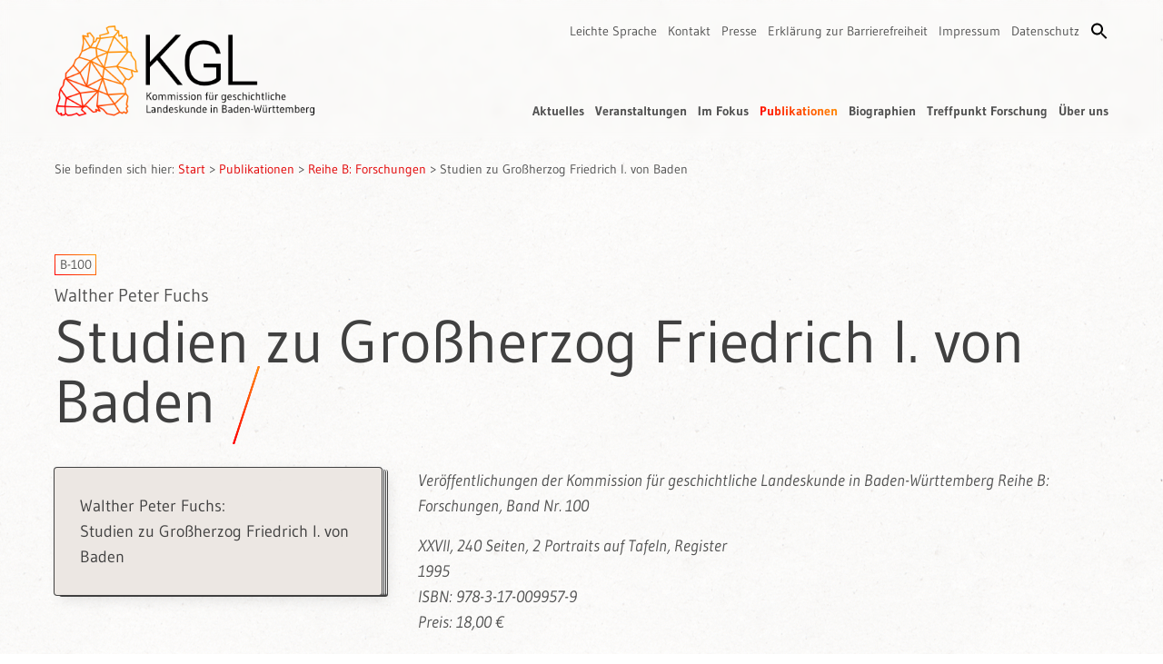

--- FILE ---
content_type: text/html; charset=UTF-8
request_url: https://www.kgl-bw.de/publikationen/studien-zu-grossherzog-friedrich-i-von-baden/
body_size: 9642
content:
<!DOCTYPE html>
<!--
********************************************************************
* CORPORATE DESIGN, WEBDESIGN & WEB-ENTWICKLUNG auf diesen Seiten: *
* MATTHIAS LEHR – KOMMUNIKATIONSDESIGN                             *
* Karlsruhe, 2023                                                  *
* info@matthiaslehr.de                                             *
********************************************************************
-->
<html lang="de" class="scroll-smooth h-full bg-[url(../img/bg.jpg)]">
    <head>
        <meta charset="UTF-8">
        <meta name="viewport" content="width=device-width, initial-scale=1">
        <meta name="HandheldFriendly" content="true">
        <meta name="keywords" content="Landesgeschichte, Landeskunde, Geschichte, Baden-Württemberg">
        <meta name="description" content="Die Kommission für geschichtliche Landeskunde in Baden-Württemberg ist eine außeruniversitäre Vereinigung von Wissenschaftlern, die vom Land Baden-Württemberg finanziert und kontrolliert wird. Die KgL erforscht landeskundlich und landesgeschichtliche Fragestellungen.">
        <link rel="profile" href="http://gmpg.org/xfn/11">
        <link rel="apple-touch-icon" href="https://www.kgl-bw.de/wp-content/themes/kgl_theme/img/apple-touch-icon.png">
        <link rel="icon" href="https://www.kgl-bw.de/wp-content/themes/kgl_theme/img/favicon.ico">
        <title>Studien zu Großherzog Friedrich I. von Baden &#8211; KgL</title>
<meta name='robots' content='max-image-preview:large' />
<link rel="alternate" title="oEmbed (JSON)" type="application/json+oembed" href="https://www.kgl-bw.de/wp-json/oembed/1.0/embed?url=https%3A%2F%2Fwww.kgl-bw.de%2Fpublikationen%2Fstudien-zu-grossherzog-friedrich-i-von-baden%2F" />
<link rel="alternate" title="oEmbed (XML)" type="text/xml+oembed" href="https://www.kgl-bw.de/wp-json/oembed/1.0/embed?url=https%3A%2F%2Fwww.kgl-bw.de%2Fpublikationen%2Fstudien-zu-grossherzog-friedrich-i-von-baden%2F&#038;format=xml" />
<style id='wp-img-auto-sizes-contain-inline-css'>
img:is([sizes=auto i],[sizes^="auto," i]){contain-intrinsic-size:3000px 1500px}
/*# sourceURL=wp-img-auto-sizes-contain-inline-css */
</style>
<link rel='stylesheet' id='mec-select2-style-css' href='https://www.kgl-bw.de/wp-content/plugins/modern-events-calendar-lite/assets/packages/select2/select2.min.css?ver=7.29.0' media='all' />
<link rel='stylesheet' id='mec-font-icons-css' href='https://www.kgl-bw.de/wp-content/plugins/modern-events-calendar-lite/assets/css/iconfonts.css?ver=7.29.0' media='all' />
<link rel='stylesheet' id='mec-frontend-style-css' href='https://www.kgl-bw.de/wp-content/plugins/modern-events-calendar-lite/assets/css/frontend.min.css?ver=7.29.0' media='all' />
<link rel='stylesheet' id='mec-tooltip-style-css' href='https://www.kgl-bw.de/wp-content/plugins/modern-events-calendar-lite/assets/packages/tooltip/tooltip.css?ver=7.29.0' media='all' />
<link rel='stylesheet' id='mec-tooltip-shadow-style-css' href='https://www.kgl-bw.de/wp-content/plugins/modern-events-calendar-lite/assets/packages/tooltip/tooltipster-sideTip-shadow.min.css?ver=7.29.0' media='all' />
<link rel='stylesheet' id='featherlight-css' href='https://www.kgl-bw.de/wp-content/plugins/modern-events-calendar-lite/assets/packages/featherlight/featherlight.css?ver=7.29.0' media='all' />
<link rel='stylesheet' id='mec-lity-style-css' href='https://www.kgl-bw.de/wp-content/plugins/modern-events-calendar-lite/assets/packages/lity/lity.min.css?ver=7.29.0' media='all' />
<link rel='stylesheet' id='mec-general-calendar-style-css' href='https://www.kgl-bw.de/wp-content/plugins/modern-events-calendar-lite/assets/css/mec-general-calendar.css?ver=7.29.0' media='all' />
<style id='classic-theme-styles-inline-css'>
/*! This file is auto-generated */
.wp-block-button__link{color:#fff;background-color:#32373c;border-radius:9999px;box-shadow:none;text-decoration:none;padding:calc(.667em + 2px) calc(1.333em + 2px);font-size:1.125em}.wp-block-file__button{background:#32373c;color:#fff;text-decoration:none}
/*# sourceURL=/wp-includes/css/classic-themes.min.css */
</style>
<link rel='stylesheet' id='ivory-search-styles-css' href='https://www.kgl-bw.de/wp-content/plugins/add-search-to-menu/public/css/ivory-search.min.css?ver=5.5.13' media='all' />
<link rel='stylesheet' id='search-filter-plugin-styles-css' href='https://www.kgl-bw.de/wp-content/plugins/search-filter-pro/public/assets/css/search-filter.min.css?ver=2.5.21' media='all' />
<link rel='stylesheet' id='ml_styles-css' href='https://www.kgl-bw.de/wp-content/themes/kgl_theme/build/index.css?ver=1765195905' media='all' />
<link rel='stylesheet' id='newsletter-css' href='https://www.kgl-bw.de/wp-content/plugins/newsletter/style.css?ver=9.1.0' media='all' />
<link rel='stylesheet' id='dashicons-css' href='https://www.kgl-bw.de/wp-includes/css/dashicons.min.css?ver=6.9' media='all' />
<script src="https://www.kgl-bw.de/wp-includes/js/jquery/jquery.min.js?ver=3.7.1" id="jquery-core-js"></script>
<script id="search-filter-plugin-build-js-extra">
var SF_LDATA = {"ajax_url":"https://www.kgl-bw.de/wp-admin/admin-ajax.php","home_url":"https://www.kgl-bw.de/","extensions":[]};
//# sourceURL=search-filter-plugin-build-js-extra
</script>
<script src="https://www.kgl-bw.de/wp-content/plugins/search-filter-pro/public/assets/js/search-filter-build.min.js?ver=2.5.21" id="search-filter-plugin-build-js"></script>
<script src="https://www.kgl-bw.de/wp-content/plugins/search-filter-pro/public/assets/js/select2.min.js?ver=2.5.21" id="search-filter-plugin-select2-js"></script>
<link rel="https://api.w.org/" href="https://www.kgl-bw.de/wp-json/" /><link rel="canonical" href="https://www.kgl-bw.de/publikationen/studien-zu-grossherzog-friedrich-i-von-baden/" />
<style type="text/css" media="screen">.is-menu path.search-icon-path { fill: #000000;}body .popup-search-close:after, body .search-close:after { border-color: #000000;}body .popup-search-close:before, body .search-close:before { border-color: #000000;}</style>			<style type="text/css" media="screen">
			/* Ivory search custom CSS code */
			.is-search-form {
 margin-top: 10px;
}

.is-ajax-search-details a, .is-ajax-search-result a {
  color: #ff5403 !important;
}			</style>
					<style type="text/css">
					</style>
		<style>:root,::before,::after{--mec-color-skin: #ff9707;--mec-color-skin-rgba-1: rgba(255,151,7,.25);--mec-color-skin-rgba-2: rgba(255,151,7,.5);--mec-color-skin-rgba-3: rgba(255,151,7,.75);--mec-color-skin-rgba-4: rgba(255,151,7,.11);--mec-primary-border-radius: ;--mec-secondary-border-radius: ;--mec-container-normal-width: 1196px;--mec-container-large-width: 1690px;--mec-title-color-hover: #ff0000;--mec-fes-main-color: #40d9f1;--mec-fes-main-color-rgba-1: rgba(64, 217, 241, 0.12);--mec-fes-main-color-rgba-2: rgba(64, 217, 241, 0.23);--mec-fes-main-color-rgba-3: rgba(64, 217, 241, 0.03);--mec-fes-main-color-rgba-4: rgba(64, 217, 241, 0.3);--mec-fes-main-color-rgba-5: rgb(64 217 241 / 7%);--mec-fes-main-color-rgba-6: rgba(64, 217, 241, 0.2);</style><style>.mec-button,
.mec-booking-button {
 background-image: none !important;
 background-clip: unset !important;
 -webkit-text-fill-color: unset !important;
}

.mec-event-list-standard .mec-event-title {
 font-weight: normal !important;
}

.mec-events-content a {
 color: #ff0000 !important;
}

.mec-single-event .mec-event-content {
 padding: 5px 0 30px 40px !important;
}

.mec-load-month-link::after {
 content: none !important;
}

.mec-calendar-header h2::after,
.mec-single-title::after,
.mec-has-event-a::after {
 content: none !important;
}

.mec-table-side-day {
 border: none !important;
}

.mec-table-side-day::after {
 content: ".";
}

.mec-event-meta.mec-color-before.mec-frontbox {
 display: none !important;
}</style>    <style id='global-styles-inline-css'>
:root{--wp--preset--aspect-ratio--square: 1;--wp--preset--aspect-ratio--4-3: 4/3;--wp--preset--aspect-ratio--3-4: 3/4;--wp--preset--aspect-ratio--3-2: 3/2;--wp--preset--aspect-ratio--2-3: 2/3;--wp--preset--aspect-ratio--16-9: 16/9;--wp--preset--aspect-ratio--9-16: 9/16;--wp--preset--color--black: #000000;--wp--preset--color--cyan-bluish-gray: #abb8c3;--wp--preset--color--white: #ffffff;--wp--preset--color--pale-pink: #f78da7;--wp--preset--color--vivid-red: #cf2e2e;--wp--preset--color--luminous-vivid-orange: #ff6900;--wp--preset--color--luminous-vivid-amber: #fcb900;--wp--preset--color--light-green-cyan: #7bdcb5;--wp--preset--color--vivid-green-cyan: #00d084;--wp--preset--color--pale-cyan-blue: #8ed1fc;--wp--preset--color--vivid-cyan-blue: #0693e3;--wp--preset--color--vivid-purple: #9b51e0;--wp--preset--gradient--vivid-cyan-blue-to-vivid-purple: linear-gradient(135deg,rgb(6,147,227) 0%,rgb(155,81,224) 100%);--wp--preset--gradient--light-green-cyan-to-vivid-green-cyan: linear-gradient(135deg,rgb(122,220,180) 0%,rgb(0,208,130) 100%);--wp--preset--gradient--luminous-vivid-amber-to-luminous-vivid-orange: linear-gradient(135deg,rgb(252,185,0) 0%,rgb(255,105,0) 100%);--wp--preset--gradient--luminous-vivid-orange-to-vivid-red: linear-gradient(135deg,rgb(255,105,0) 0%,rgb(207,46,46) 100%);--wp--preset--gradient--very-light-gray-to-cyan-bluish-gray: linear-gradient(135deg,rgb(238,238,238) 0%,rgb(169,184,195) 100%);--wp--preset--gradient--cool-to-warm-spectrum: linear-gradient(135deg,rgb(74,234,220) 0%,rgb(151,120,209) 20%,rgb(207,42,186) 40%,rgb(238,44,130) 60%,rgb(251,105,98) 80%,rgb(254,248,76) 100%);--wp--preset--gradient--blush-light-purple: linear-gradient(135deg,rgb(255,206,236) 0%,rgb(152,150,240) 100%);--wp--preset--gradient--blush-bordeaux: linear-gradient(135deg,rgb(254,205,165) 0%,rgb(254,45,45) 50%,rgb(107,0,62) 100%);--wp--preset--gradient--luminous-dusk: linear-gradient(135deg,rgb(255,203,112) 0%,rgb(199,81,192) 50%,rgb(65,88,208) 100%);--wp--preset--gradient--pale-ocean: linear-gradient(135deg,rgb(255,245,203) 0%,rgb(182,227,212) 50%,rgb(51,167,181) 100%);--wp--preset--gradient--electric-grass: linear-gradient(135deg,rgb(202,248,128) 0%,rgb(113,206,126) 100%);--wp--preset--gradient--midnight: linear-gradient(135deg,rgb(2,3,129) 0%,rgb(40,116,252) 100%);--wp--preset--font-size--small: 13px;--wp--preset--font-size--medium: 20px;--wp--preset--font-size--large: 36px;--wp--preset--font-size--x-large: 42px;--wp--preset--spacing--20: 0.44rem;--wp--preset--spacing--30: 0.67rem;--wp--preset--spacing--40: 1rem;--wp--preset--spacing--50: 1.5rem;--wp--preset--spacing--60: 2.25rem;--wp--preset--spacing--70: 3.38rem;--wp--preset--spacing--80: 5.06rem;--wp--preset--shadow--natural: 6px 6px 9px rgba(0, 0, 0, 0.2);--wp--preset--shadow--deep: 12px 12px 50px rgba(0, 0, 0, 0.4);--wp--preset--shadow--sharp: 6px 6px 0px rgba(0, 0, 0, 0.2);--wp--preset--shadow--outlined: 6px 6px 0px -3px rgb(255, 255, 255), 6px 6px rgb(0, 0, 0);--wp--preset--shadow--crisp: 6px 6px 0px rgb(0, 0, 0);}:where(.is-layout-flex){gap: 0.5em;}:where(.is-layout-grid){gap: 0.5em;}body .is-layout-flex{display: flex;}.is-layout-flex{flex-wrap: wrap;align-items: center;}.is-layout-flex > :is(*, div){margin: 0;}body .is-layout-grid{display: grid;}.is-layout-grid > :is(*, div){margin: 0;}:where(.wp-block-columns.is-layout-flex){gap: 2em;}:where(.wp-block-columns.is-layout-grid){gap: 2em;}:where(.wp-block-post-template.is-layout-flex){gap: 1.25em;}:where(.wp-block-post-template.is-layout-grid){gap: 1.25em;}.has-black-color{color: var(--wp--preset--color--black) !important;}.has-cyan-bluish-gray-color{color: var(--wp--preset--color--cyan-bluish-gray) !important;}.has-white-color{color: var(--wp--preset--color--white) !important;}.has-pale-pink-color{color: var(--wp--preset--color--pale-pink) !important;}.has-vivid-red-color{color: var(--wp--preset--color--vivid-red) !important;}.has-luminous-vivid-orange-color{color: var(--wp--preset--color--luminous-vivid-orange) !important;}.has-luminous-vivid-amber-color{color: var(--wp--preset--color--luminous-vivid-amber) !important;}.has-light-green-cyan-color{color: var(--wp--preset--color--light-green-cyan) !important;}.has-vivid-green-cyan-color{color: var(--wp--preset--color--vivid-green-cyan) !important;}.has-pale-cyan-blue-color{color: var(--wp--preset--color--pale-cyan-blue) !important;}.has-vivid-cyan-blue-color{color: var(--wp--preset--color--vivid-cyan-blue) !important;}.has-vivid-purple-color{color: var(--wp--preset--color--vivid-purple) !important;}.has-black-background-color{background-color: var(--wp--preset--color--black) !important;}.has-cyan-bluish-gray-background-color{background-color: var(--wp--preset--color--cyan-bluish-gray) !important;}.has-white-background-color{background-color: var(--wp--preset--color--white) !important;}.has-pale-pink-background-color{background-color: var(--wp--preset--color--pale-pink) !important;}.has-vivid-red-background-color{background-color: var(--wp--preset--color--vivid-red) !important;}.has-luminous-vivid-orange-background-color{background-color: var(--wp--preset--color--luminous-vivid-orange) !important;}.has-luminous-vivid-amber-background-color{background-color: var(--wp--preset--color--luminous-vivid-amber) !important;}.has-light-green-cyan-background-color{background-color: var(--wp--preset--color--light-green-cyan) !important;}.has-vivid-green-cyan-background-color{background-color: var(--wp--preset--color--vivid-green-cyan) !important;}.has-pale-cyan-blue-background-color{background-color: var(--wp--preset--color--pale-cyan-blue) !important;}.has-vivid-cyan-blue-background-color{background-color: var(--wp--preset--color--vivid-cyan-blue) !important;}.has-vivid-purple-background-color{background-color: var(--wp--preset--color--vivid-purple) !important;}.has-black-border-color{border-color: var(--wp--preset--color--black) !important;}.has-cyan-bluish-gray-border-color{border-color: var(--wp--preset--color--cyan-bluish-gray) !important;}.has-white-border-color{border-color: var(--wp--preset--color--white) !important;}.has-pale-pink-border-color{border-color: var(--wp--preset--color--pale-pink) !important;}.has-vivid-red-border-color{border-color: var(--wp--preset--color--vivid-red) !important;}.has-luminous-vivid-orange-border-color{border-color: var(--wp--preset--color--luminous-vivid-orange) !important;}.has-luminous-vivid-amber-border-color{border-color: var(--wp--preset--color--luminous-vivid-amber) !important;}.has-light-green-cyan-border-color{border-color: var(--wp--preset--color--light-green-cyan) !important;}.has-vivid-green-cyan-border-color{border-color: var(--wp--preset--color--vivid-green-cyan) !important;}.has-pale-cyan-blue-border-color{border-color: var(--wp--preset--color--pale-cyan-blue) !important;}.has-vivid-cyan-blue-border-color{border-color: var(--wp--preset--color--vivid-cyan-blue) !important;}.has-vivid-purple-border-color{border-color: var(--wp--preset--color--vivid-purple) !important;}.has-vivid-cyan-blue-to-vivid-purple-gradient-background{background: var(--wp--preset--gradient--vivid-cyan-blue-to-vivid-purple) !important;}.has-light-green-cyan-to-vivid-green-cyan-gradient-background{background: var(--wp--preset--gradient--light-green-cyan-to-vivid-green-cyan) !important;}.has-luminous-vivid-amber-to-luminous-vivid-orange-gradient-background{background: var(--wp--preset--gradient--luminous-vivid-amber-to-luminous-vivid-orange) !important;}.has-luminous-vivid-orange-to-vivid-red-gradient-background{background: var(--wp--preset--gradient--luminous-vivid-orange-to-vivid-red) !important;}.has-very-light-gray-to-cyan-bluish-gray-gradient-background{background: var(--wp--preset--gradient--very-light-gray-to-cyan-bluish-gray) !important;}.has-cool-to-warm-spectrum-gradient-background{background: var(--wp--preset--gradient--cool-to-warm-spectrum) !important;}.has-blush-light-purple-gradient-background{background: var(--wp--preset--gradient--blush-light-purple) !important;}.has-blush-bordeaux-gradient-background{background: var(--wp--preset--gradient--blush-bordeaux) !important;}.has-luminous-dusk-gradient-background{background: var(--wp--preset--gradient--luminous-dusk) !important;}.has-pale-ocean-gradient-background{background: var(--wp--preset--gradient--pale-ocean) !important;}.has-electric-grass-gradient-background{background: var(--wp--preset--gradient--electric-grass) !important;}.has-midnight-gradient-background{background: var(--wp--preset--gradient--midnight) !important;}.has-small-font-size{font-size: var(--wp--preset--font-size--small) !important;}.has-medium-font-size{font-size: var(--wp--preset--font-size--medium) !important;}.has-large-font-size{font-size: var(--wp--preset--font-size--large) !important;}.has-x-large-font-size{font-size: var(--wp--preset--font-size--x-large) !important;}
/*# sourceURL=global-styles-inline-css */
</style>
<link rel='stylesheet' id='ivory-ajax-search-styles-css' href='https://www.kgl-bw.de/wp-content/plugins/add-search-to-menu/public/css/ivory-ajax-search.min.css?ver=5.5.13' media='all' />
</head>

    <body id="top" ontouchstart class="wp-singular publikation-template-default single single-publikation postid-8208 wp-embed-responsive wp-theme-kgl_theme flex flex-col min-h-full text-neutral-600 mec-theme-kgl_theme kgl_theme publikation-studien-zu-grossherzog-friedrich-i-von-baden">
                <div id="site-header" role="banner" class="absolute desktop:fixed w-full z-20 py-6 bg-transparent transition-all backdrop-blur-sm">
            <div class="container mx-auto flex justify-between">
                                <div class="logo mx-auto desktop:mx-0">
                    <a href="https://www.kgl-bw.de/">
                        <img class="block w-44 tablet:w-56 widescreen:w-72 transition-all" src="https://www.kgl-bw.de/wp-content/themes/kgl_theme/img/logo.png" alt="Logo – KgL – Kommission für geschichtliche Landeskunde in Baden-Württemberg">
                    </a>
                </div>

                                <div class="navigation hidden desktop:flex desktop:flex-col desktop:justify-between desktop:items-end" role="navigation">
                                        <nav class="menu-servicenavigation-container" aria-label="Service-Navigation"><ul id="menu-servicenavigation" class="hidden desktop:flex space-x-3 text-sm"><li id="menu-item-20248" class="menu-item menu-item-type-post_type menu-item-object-page menu-item-20248"><a href="https://www.kgl-bw.de/leichte-sprache/">Leichte Sprache</a></li>
<li id="menu-item-300" class="menu-item menu-item-type-post_type menu-item-object-page menu-item-300"><a href="https://www.kgl-bw.de/kontakt/">Kontakt</a></li>
<li id="menu-item-301" class="menu-item menu-item-type-post_type menu-item-object-page menu-item-301"><a href="https://www.kgl-bw.de/presse/">Presse</a></li>
<li id="menu-item-20173" class="menu-item menu-item-type-post_type menu-item-object-page menu-item-20173"><a href="https://www.kgl-bw.de/barrierefreiheit/">Erklärung zur Barrierefreiheit</a></li>
<li id="menu-item-299" class="menu-item menu-item-type-post_type menu-item-object-page menu-item-299"><a href="https://www.kgl-bw.de/impressum/">Impressum</a></li>
<li id="menu-item-298" class="menu-item menu-item-type-post_type menu-item-object-page menu-item-privacy-policy menu-item-298"><a rel="privacy-policy" href="https://www.kgl-bw.de/datenschutzerklaerung/">Datenschutz</a></li>
<li class=" astm-search-menu is-menu is-dropdown menu-item"><a href="#" role="button" aria-label="Search Icon Link"><svg width="20" height="20" class="search-icon" role="img" viewBox="2 9 20 5" focusable="false" aria-label="Search">
						<path class="search-icon-path" d="M15.5 14h-.79l-.28-.27C15.41 12.59 16 11.11 16 9.5 16 5.91 13.09 3 9.5 3S3 5.91 3 9.5 5.91 16 9.5 16c1.61 0 3.09-.59 4.23-1.57l.27.28v.79l5 4.99L20.49 19l-4.99-5zm-6 0C7.01 14 5 11.99 5 9.5S7.01 5 9.5 5 14 7.01 14 9.5 11.99 14 9.5 14z"></path></svg></a><form data-min-no-for-search=2 data-result-box-max-height=400 data-form-id=8330 class="is-search-form is-form-style is-form-style-3 is-form-id-8330 is-ajax-search" action="https://www.kgl-bw.de/" method="get" role="search" ><label for="is-search-input-8330"><span class="is-screen-reader-text">Search for:</span><input  type="search" id="is-search-input-8330" name="s" value="" class="is-search-input" placeholder="Suchbegriff eingeben" autocomplete=off /><span class="is-loader-image" style="display: none;background-image:url(https://www.kgl-bw.de/wp-content/plugins/add-search-to-menu/public/images/spinner.gif);" ></span></label><button type="submit" class="is-search-submit"><span class="is-screen-reader-text">Search Button</span><span class="is-search-icon"><svg focusable="false" aria-label="Search" xmlns="http://www.w3.org/2000/svg" viewBox="0 0 24 24" width="24px"><path d="M15.5 14h-.79l-.28-.27C15.41 12.59 16 11.11 16 9.5 16 5.91 13.09 3 9.5 3S3 5.91 3 9.5 5.91 16 9.5 16c1.61 0 3.09-.59 4.23-1.57l.27.28v.79l5 4.99L20.49 19l-4.99-5zm-6 0C7.01 14 5 11.99 5 9.5S7.01 5 9.5 5 14 7.01 14 9.5 11.99 14 9.5 14z"></path></svg></span></button><input type="hidden" name="id" value="8330" /></form></li></ul></nav>                                        <nav class="menu-hauptmenue-container" aria-label="Haupt-Navigation"><ul id="menu-hauptmenue" class="hidden desktop:flex space-x-3 font-bold text-sm"><li id="menu-item-38" class="menu-item menu-item-type-post_type menu-item-object-page menu-item-38"><a href="https://www.kgl-bw.de/kgl-aktuelles-archiv/">Aktuelles</a></li>
<li id="menu-item-45" class="menu-item menu-item-type-post_type menu-item-object-page menu-item-45"><a href="https://www.kgl-bw.de/kgl-veranstaltungen-archiv/">Veranstaltungen</a></li>
<li id="menu-item-41" class="menu-item menu-item-type-post_type menu-item-object-page menu-item-41"><a href="https://www.kgl-bw.de/im-fokus/">Im Fokus</a></li>
<li id="menu-item-42" class="menu-item menu-item-type-post_type menu-item-object-page menu-item-42 current-menu-item"><a href="https://www.kgl-bw.de/publikationen-uebersicht/">Publikationen</a></li>
<li id="menu-item-19340" class="menu-item menu-item-type-post_type menu-item-object-page menu-item-19340"><a href="https://www.kgl-bw.de/biographien-index/">Biographien</a></li>
<li id="menu-item-43" class="menu-item menu-item-type-post_type menu-item-object-page menu-item-43"><a href="https://www.kgl-bw.de/treffpunkt-forschung/">Treffpunkt Forschung</a></li>
<li id="menu-item-44" class="menu-item menu-item-type-post_type menu-item-object-page menu-item-44"><a href="https://www.kgl-bw.de/ueber-uns/">Über uns</a></li>
</ul></nav>                </div>
            </div>
        </div>

                <button id="menu-btn" type="button" role="button" aria-label="Mobile Navigation Button" class="hamburger desktop:hidden z-50 block fixed top-5 right-5 focus:outline-none">
            <span class="hamburger-top"></span>
            <span class="hamburger-middle"></span>
            <span class="hamburger-bottom"></span>
        </button>

                <div id="mobilemenu" class="fixed overflow-y-scroll hidden z-30 inset-0 bg-kglbeige/70 flex-col items-center justify-start pt-6 space-y-10 backdrop-blur-sm" role="navigation">
            <a href="https://www.kgl-bw.de/">
                <img class="w-44 tablet:w-56 block" src="https://www.kgl-bw.de/wp-content/themes/kgl_theme/img/logo.png">
            </a>

            <nav class="menu-hauptmenue-container" aria-label="Haupt-Navigation"><ul id="menu-hauptmenue-1" class="flex flex-col text-black text-xl text-center space-y-1"><li class="menu-item menu-item-type-post_type menu-item-object-page menu-item-38"><a href="https://www.kgl-bw.de/kgl-aktuelles-archiv/">Aktuelles</a></li>
<li class="menu-item menu-item-type-post_type menu-item-object-page menu-item-45"><a href="https://www.kgl-bw.de/kgl-veranstaltungen-archiv/">Veranstaltungen</a></li>
<li class="menu-item menu-item-type-post_type menu-item-object-page menu-item-41"><a href="https://www.kgl-bw.de/im-fokus/">Im Fokus</a></li>
<li class="menu-item menu-item-type-post_type menu-item-object-page menu-item-42 current-menu-item"><a href="https://www.kgl-bw.de/publikationen-uebersicht/">Publikationen</a></li>
<li class="menu-item menu-item-type-post_type menu-item-object-page menu-item-19340"><a href="https://www.kgl-bw.de/biographien-index/">Biographien</a></li>
<li class="menu-item menu-item-type-post_type menu-item-object-page menu-item-43"><a href="https://www.kgl-bw.de/treffpunkt-forschung/">Treffpunkt Forschung</a></li>
<li class="menu-item menu-item-type-post_type menu-item-object-page menu-item-44"><a href="https://www.kgl-bw.de/ueber-uns/">Über uns</a></li>
</ul></nav><nav class="menu-servicenavigation-container" aria-label="Service-Navigation"><ul id="menu-servicenavigation-1" class="flex flex-col text-black text-xl text-center space-y-1"><li class="menu-item menu-item-type-post_type menu-item-object-page menu-item-20248"><a href="https://www.kgl-bw.de/leichte-sprache/">Leichte Sprache</a></li>
<li class="menu-item menu-item-type-post_type menu-item-object-page menu-item-300"><a href="https://www.kgl-bw.de/kontakt/">Kontakt</a></li>
<li class="menu-item menu-item-type-post_type menu-item-object-page menu-item-301"><a href="https://www.kgl-bw.de/presse/">Presse</a></li>
<li class="menu-item menu-item-type-post_type menu-item-object-page menu-item-20173"><a href="https://www.kgl-bw.de/barrierefreiheit/">Erklärung zur Barrierefreiheit</a></li>
<li class="menu-item menu-item-type-post_type menu-item-object-page menu-item-299"><a href="https://www.kgl-bw.de/impressum/">Impressum</a></li>
<li class="menu-item menu-item-type-post_type menu-item-object-page menu-item-privacy-policy menu-item-298"><a rel="privacy-policy" href="https://www.kgl-bw.de/datenschutzerklaerung/">Datenschutz</a></li>
<li class=" astm-search-menu is-menu is-dropdown menu-item"><a href="#" role="button" aria-label="Search Icon Link"><svg width="20" height="20" class="search-icon" role="img" viewBox="2 9 20 5" focusable="false" aria-label="Search">
						<path class="search-icon-path" d="M15.5 14h-.79l-.28-.27C15.41 12.59 16 11.11 16 9.5 16 5.91 13.09 3 9.5 3S3 5.91 3 9.5 5.91 16 9.5 16c1.61 0 3.09-.59 4.23-1.57l.27.28v.79l5 4.99L20.49 19l-4.99-5zm-6 0C7.01 14 5 11.99 5 9.5S7.01 5 9.5 5 14 7.01 14 9.5 11.99 14 9.5 14z"></path></svg></a><form data-min-no-for-search=2 data-result-box-max-height=400 data-form-id=8330 class="is-search-form is-form-style is-form-style-3 is-form-id-8330 is-ajax-search" action="https://www.kgl-bw.de/" method="get" role="search" ><label for="is-search-input-8330"><span class="is-screen-reader-text">Search for:</span><input  type="search" id="is-search-input-8330" name="s" value="" class="is-search-input" placeholder="Suchbegriff eingeben" autocomplete=off /><span class="is-loader-image" style="display: none;background-image:url(https://www.kgl-bw.de/wp-content/plugins/add-search-to-menu/public/images/spinner.gif);" ></span></label><button type="submit" class="is-search-submit"><span class="is-screen-reader-text">Search Button</span><span class="is-search-icon"><svg focusable="false" aria-label="Search" xmlns="http://www.w3.org/2000/svg" viewBox="0 0 24 24" width="24px"><path d="M15.5 14h-.79l-.28-.27C15.41 12.59 16 11.11 16 9.5 16 5.91 13.09 3 9.5 3S3 5.91 3 9.5 5.91 16 9.5 16c1.61 0 3.09-.59 4.23-1.57l.27.28v.79l5 4.99L20.49 19l-4.99-5zm-6 0C7.01 14 5 11.99 5 9.5S7.01 5 9.5 5 14 7.01 14 9.5 11.99 14 9.5 14z"></path></svg></span></button><input type="hidden" name="id" value="8330" /></form></li></ul></nav>        </div>
        
                <div id="main_content" class="main flex flex-col flex-1 text-sm tablet:text-lg">

                        <div id="breadcrumbs" role="navigation" aria-label="Breadcrumb-Navigation" class="container mx-auto mt-28 tablet:mt-32 desktop:mt-44 text-[0.75rem] tablet:text-sm">
                Sie befinden sich hier: <a href="https://www.kgl-bw.de/">Start</a> > <a href="https://www.kgl-bw.de/publikationen/">Publikationen</a></span> > <a href="https://www.kgl-bw.de/publikationen-uebersicht/reihe-b-forschungen/">Reihe B: Forschungen</a></span> > <span class="breadcrumb--current">Studien zu Großherzog Friedrich I. von Baden</span>            </div>    
        
        <div class="container mx-auto mb-10 tablet:mb-0">
            <section>
                                <div class="col-span-3"><span class="inline-block mb-2 text-sm py-0 px-1 border-gradient">B-100</span></div>                <div class="text-lg mb-0 tablet:text-xl tablet:mb-1">Walther Peter Fuchs</div>                <h1 class="mt-0 mb-2">Studien zu Großherzog Friedrich I. von Baden</h1>
                
                <div class="mt-10 tablet:grid tablet:grid-cols-3 tablet:gap-10">
                    <div class="mb-4">
                                                <div class="relative inline-block reveal-on-scroll">
                            <div class="p-7 w-full bg-kglbeige book tablet:aspect-book">Walther Peter Fuchs: <br>Studien zu Großherzog Friedrich I. von Baden</div>                                                    </div>
                    </div>
                    <div class="col-span-2">
                                                <p class="italic">
                            Veröffentlichungen der Kommission für geschichtliche Landeskunde in Baden-Württemberg Reihe B: Forschungen, Band Nr. 100                        </p>
                                                <ul class="!ml-0 italic">
                            <li class="!mb-0 !list-none">
                                XXVII, 240 Seiten, 2 Portraits auf Tafeln, Register                            </li>
                                                        <li class="!mb-0 !list-none">
                                1995                            </li>
                            <li class="!mb-0 !list-none">
                                ISBN: 978-3-17-009957-9                            </li>
                            <li class="!mb-0 !list-none">
                                Preis: 18,00 €                            </li>
                            <li class="!mb-0 !list-none">
                                                            </li>
                                                                                                                                                </ul>
                                                                        <hr class="my-6 border-neutral-400 border-dashed">
                                                <div>
                                                    </div>
                    </div>
                </div>
            </section>
        </div>
        
</div>

<div class="h-[3px] w-full bg-kglgradient"></div>
<footer class="bg-kglbeige py-16" role="contentinfo">
    <div class="container mx-auto">
        <div class="tablet:grid tablet:grid-cols-4 tablet:gap-10">
            <div class="mb-20 col-span-2 flex desktop:flex-row">                  <!-- <div class="mr-5 widescreen:mr-7">
                    <img class="w-16 tablet:w-18 desktop:w-20 widescreen:w-24" src="/img/bw.png" alt="Landeswappen Baden-Württemberg">
                </div> -->
                <div>
                    <p class="font-bold">Kommission für geschichtliche Landeskunde in Baden-Württemberg KdöR</p>
                    <p>Werastraße 28<br>
                        70182 Stuttgart<br>
                        Tel: 0711 21829112-0                    </p>
                    <p>                        <a class="" href="mailto:poststelle@kgl.bwl.de">poststelle@kgl.bwl.de</a>
                                            </p>
                </div>
            </div>

            <div class="mb-20">
                <p class="font-bold">Newsletter abonnieren</p>
                <div class="tnp tnp-subscription !ml-0">
                    <form method="post" action="https://www.kgl-bw.de/?na=s">
                        <input type="hidden" name="nlang" value="">
                        <div class="tnp-field tnp-field-firstname">
                            <input class="tnp-name !h-10" type="text" name="nn" id="tnp-1" value="" placeholder="Name" aria-label="Vorname und Name" aria-required="true" required>
                        </div>
                        <div class="tnp-field tnp-field-email">
                            <input class="tnp-email !h-10" type="email" name="ne" id="tnp-2" value="" placeholder="E-Mail" aria-label="E-Mail" aria-required="true" required>
                        </div>
                        <div class="tnp-field tnp-privacy-field">
                            <label class="!font-normal">
                                <input type="checkbox" name="ny" required class="tnp-privacy cursor-pointer"> <a href="https://www.kgl-bw.de/datenschutzerklaerung/">Datenschutzerklärung</a> akzeptieren
                            </label>
                        </div>
                        <div class="tnp-field tnp-field-button">
                            <input class="tnp-submit button cursor-pointer" type="submit" value="abschicken" role="button" aria-label="abschicken">
                        </div>
                    </form>
                </div>
            </div>

            <div class="mb-20">
            <p class="font-bold">Partner von</p>
            <p>
                                        <a class="block mb-5 w-48" href="https://www.leo-bw.de/" target="_blank"><img src="https://www.kgl-bw.de/wp-content/uploads/leo.png" alt="Partnerlogo"></a>
                                            <a class="block mb-5 w-48" href="https://www.recensio-regio.net/" target="_blank"><img src="https://www.kgl-bw.de/wp-content/uploads/recensio.png" alt="Partnerlogo"></a>
                                </p>
            </div>
        </div>
    </div>
</footer>

<a href="#top" aria-label="Scroll to Top" class="fixed desktop:hidden right-2 bottom-2 w-8 h-8 bg-kglorange/50 rounded-md transition-transform hover:-translate-y-0.5 before:content-[''] before:block before:w-2 before:h-2 before:border-red-500 before:border-t-2 before:border-l-2 before:absolute before:top-1/2 before:left-1/2 before:-translate-x-2/4 before:-translate-y-2/4 before:rotate-45"></a>

<script type="speculationrules">
{"prefetch":[{"source":"document","where":{"and":[{"href_matches":"/*"},{"not":{"href_matches":["/wp-*.php","/wp-admin/*","/wp-content/uploads/*","/wp-content/*","/wp-content/plugins/*","/wp-content/themes/kgl_theme/*","/*\\?(.+)"]}},{"not":{"selector_matches":"a[rel~=\"nofollow\"]"}},{"not":{"selector_matches":".no-prefetch, .no-prefetch a"}}]},"eagerness":"conservative"}]}
</script>
        <script>
            // Do not change this comment line otherwise Speed Optimizer won't be able to detect this script

            (function () {
                const calculateParentDistance = (child, parent) => {
                    let count = 0;
                    let currentElement = child;

                    // Traverse up the DOM tree until we reach parent or the top of the DOM
                    while (currentElement && currentElement !== parent) {
                        currentElement = currentElement.parentNode;
                        count++;
                    }

                    // If parent was not found in the hierarchy, return -1
                    if (!currentElement) {
                        return -1; // Indicates parent is not an ancestor of element
                    }

                    return count; // Number of layers between element and parent
                }
                const isMatchingClass = (linkRule, href, classes, ids) => {
                    return classes.includes(linkRule.value)
                }
                const isMatchingId = (linkRule, href, classes, ids) => {
                    return ids.includes(linkRule.value)
                }
                const isMatchingDomain = (linkRule, href, classes, ids) => {
                    if(!URL.canParse(href)) {
                        return false
                    }

                    const url = new URL(href)
                    const host = url.host
                    const hostsToMatch = [host]

                    if(host.startsWith('www.')) {
                        hostsToMatch.push(host.substring(4))
                    } else {
                        hostsToMatch.push('www.' + host)
                    }

                    return hostsToMatch.includes(linkRule.value)
                }
                const isMatchingExtension = (linkRule, href, classes, ids) => {
                    if(!URL.canParse(href)) {
                        return false
                    }

                    const url = new URL(href)

                    return url.pathname.endsWith('.' + linkRule.value)
                }
                const isMatchingSubdirectory = (linkRule, href, classes, ids) => {
                    if(!URL.canParse(href)) {
                        return false
                    }

                    const url = new URL(href)

                    return url.pathname.startsWith('/' + linkRule.value + '/')
                }
                const isMatchingProtocol = (linkRule, href, classes, ids) => {
                    if(!URL.canParse(href)) {
                        return false
                    }

                    const url = new URL(href)

                    return url.protocol === linkRule.value + ':'
                }
                const isMatchingExternal = (linkRule, href, classes, ids) => {
                    if(!URL.canParse(href) || !URL.canParse(document.location.href)) {
                        return false
                    }

                    const matchingProtocols = ['http:', 'https:']
                    const siteUrl = new URL(document.location.href)
                    const linkUrl = new URL(href)

                    // Links to subdomains will appear to be external matches according to JavaScript,
                    // but the PHP rules will filter those events out.
                    return matchingProtocols.includes(linkUrl.protocol) && siteUrl.host !== linkUrl.host
                }
                const isMatch = (linkRule, href, classes, ids) => {
                    switch (linkRule.type) {
                        case 'class':
                            return isMatchingClass(linkRule, href, classes, ids)
                        case 'id':
                            return isMatchingId(linkRule, href, classes, ids)
                        case 'domain':
                            return isMatchingDomain(linkRule, href, classes, ids)
                        case 'extension':
                            return isMatchingExtension(linkRule, href, classes, ids)
                        case 'subdirectory':
                            return isMatchingSubdirectory(linkRule, href, classes, ids)
                        case 'protocol':
                            return isMatchingProtocol(linkRule, href, classes, ids)
                        case 'external':
                            return isMatchingExternal(linkRule, href, classes, ids)
                        default:
                            return false;
                    }
                }
                const track = (element) => {
                    const href = element.href ?? null
                    const classes = Array.from(element.classList)
                    const ids = [element.id]
                    const linkRules = [{"type":"extension","value":"pdf"},{"type":"extension","value":"zip"},{"type":"protocol","value":"mailto"},{"type":"protocol","value":"tel"}]
                    if(linkRules.length === 0) {
                        return
                    }

                    // For link rules that target an id, we need to allow that id to appear
                    // in any ancestor up to the 7th ancestor. This loop looks for those matches
                    // and counts them.
                    linkRules.forEach((linkRule) => {
                        if(linkRule.type !== 'id') {
                            return;
                        }

                        const matchingAncestor = element.closest('#' + linkRule.value)

                        if(!matchingAncestor || matchingAncestor.matches('html, body')) {
                            return;
                        }

                        const depth = calculateParentDistance(element, matchingAncestor)

                        if(depth < 7) {
                            ids.push(linkRule.value)
                        }
                    });

                    // For link rules that target a class, we need to allow that class to appear
                    // in any ancestor up to the 7th ancestor. This loop looks for those matches
                    // and counts them.
                    linkRules.forEach((linkRule) => {
                        if(linkRule.type !== 'class') {
                            return;
                        }

                        const matchingAncestor = element.closest('.' + linkRule.value)

                        if(!matchingAncestor || matchingAncestor.matches('html, body')) {
                            return;
                        }

                        const depth = calculateParentDistance(element, matchingAncestor)

                        if(depth < 7) {
                            classes.push(linkRule.value)
                        }
                    });

                    const hasMatch = linkRules.some((linkRule) => {
                        return isMatch(linkRule, href, classes, ids)
                    })

                    if(!hasMatch) {
                        return
                    }

                    const url = "https://www.kgl-bw.de/wp-content/plugins/independent-analytics/iawp-click-endpoint.php";
                    const body = {
                        href: href,
                        classes: classes.join(' '),
                        ids: ids.join(' '),
                        ...{"payload":{"resource":"singular","singular_id":8208,"page":1},"signature":"6d15dd78970c57609a69ccd677d9f750"}                    };

                    if (navigator.sendBeacon) {
                        let blob = new Blob([JSON.stringify(body)], {
                            type: "application/json"
                        });
                        navigator.sendBeacon(url, blob);
                    } else {
                        const xhr = new XMLHttpRequest();
                        xhr.open("POST", url, true);
                        xhr.setRequestHeader("Content-Type", "application/json;charset=UTF-8");
                        xhr.send(JSON.stringify(body))
                    }
                }
                document.addEventListener('mousedown', function (event) {
                                        if (navigator.webdriver || /bot|crawler|spider|crawling|semrushbot|chrome-lighthouse/i.test(navigator.userAgent)) {
                        return;
                    }
                    
                    const element = event.target.closest('a')

                    if(!element) {
                        return
                    }

                    const isPro = false
                    if(!isPro) {
                        return
                    }

                    // Don't track left clicks with this event. The click event is used for that.
                    if(event.button === 0) {
                        return
                    }

                    track(element)
                })
                document.addEventListener('click', function (event) {
                                        if (navigator.webdriver || /bot|crawler|spider|crawling|semrushbot|chrome-lighthouse/i.test(navigator.userAgent)) {
                        return;
                    }
                    
                    const element = event.target.closest('a, button, input[type="submit"], input[type="button"]')

                    if(!element) {
                        return
                    }

                    const isPro = false
                    if(!isPro) {
                        return
                    }

                    track(element)
                })
                document.addEventListener('play', function (event) {
                                        if (navigator.webdriver || /bot|crawler|spider|crawling|semrushbot|chrome-lighthouse/i.test(navigator.userAgent)) {
                        return;
                    }
                    
                    const element = event.target.closest('audio, video')

                    if(!element) {
                        return
                    }

                    const isPro = false
                    if(!isPro) {
                        return
                    }

                    track(element)
                }, true)
                document.addEventListener("DOMContentLoaded", function (e) {
                    if (document.hasOwnProperty("visibilityState") && document.visibilityState === "prerender") {
                        return;
                    }

                                            if (navigator.webdriver || /bot|crawler|spider|crawling|semrushbot|chrome-lighthouse/i.test(navigator.userAgent)) {
                            return;
                        }
                    
                    let referrer_url = null;

                    if (typeof document.referrer === 'string' && document.referrer.length > 0) {
                        referrer_url = document.referrer;
                    }

                    const params = location.search.slice(1).split('&').reduce((acc, s) => {
                        const [k, v] = s.split('=');
                        return Object.assign(acc, {[k]: v});
                    }, {});

                    const url = "https://www.kgl-bw.de/wp-json/iawp/search";
                    const body = {
                        referrer_url,
                        utm_source: params.utm_source,
                        utm_medium: params.utm_medium,
                        utm_campaign: params.utm_campaign,
                        utm_term: params.utm_term,
                        utm_content: params.utm_content,
                        gclid: params.gclid,
                        ...{"payload":{"resource":"singular","singular_id":8208,"page":1},"signature":"6d15dd78970c57609a69ccd677d9f750"}                    };

                    if (navigator.sendBeacon) {
                        let blob = new Blob([JSON.stringify(body)], {
                            type: "application/json"
                        });
                        navigator.sendBeacon(url, blob);
                    } else {
                        const xhr = new XMLHttpRequest();
                        xhr.open("POST", url, true);
                        xhr.setRequestHeader("Content-Type", "application/json;charset=UTF-8");
                        xhr.send(JSON.stringify(body))
                    }
                });
            })();
        </script>
        <script src="https://www.kgl-bw.de/wp-includes/js/jquery/ui/core.min.js?ver=1.13.3" id="jquery-ui-core-js"></script>
<script src="https://www.kgl-bw.de/wp-includes/js/jquery/ui/datepicker.min.js?ver=1.13.3" id="jquery-ui-datepicker-js"></script>
<script id="jquery-ui-datepicker-js-after">
jQuery(function(jQuery){jQuery.datepicker.setDefaults({"closeText":"Schlie\u00dfen","currentText":"Heute","monthNames":["Januar","Februar","M\u00e4rz","April","Mai","Juni","Juli","August","September","Oktober","November","Dezember"],"monthNamesShort":["Jan.","Feb.","M\u00e4rz","Apr.","Mai","Juni","Juli","Aug.","Sep.","Okt.","Nov.","Dez."],"nextText":"Weiter","prevText":"Zur\u00fcck","dayNames":["Sonntag","Montag","Dienstag","Mittwoch","Donnerstag","Freitag","Samstag"],"dayNamesShort":["So.","Mo.","Di.","Mi.","Do.","Fr.","Sa."],"dayNamesMin":["S","M","D","M","D","F","S"],"dateFormat":"d. MM yy","firstDay":1,"isRTL":false});});
//# sourceURL=jquery-ui-datepicker-js-after
</script>
<script src="https://www.kgl-bw.de/wp-content/plugins/modern-events-calendar-lite/assets/js/jquery.typewatch.js?ver=7.29.0" id="mec-typekit-script-js"></script>
<script src="https://www.kgl-bw.de/wp-content/plugins/modern-events-calendar-lite/assets/packages/featherlight/featherlight.js?ver=7.29.0" id="featherlight-js"></script>
<script src="https://www.kgl-bw.de/wp-content/plugins/modern-events-calendar-lite/assets/packages/select2/select2.full.min.js?ver=7.29.0" id="mec-select2-script-js"></script>
<script src="https://www.kgl-bw.de/wp-content/plugins/modern-events-calendar-lite/assets/js/mec-general-calendar.js?ver=7.29.0" id="mec-general-calendar-script-js"></script>
<script src="https://www.kgl-bw.de/wp-content/plugins/modern-events-calendar-lite/assets/packages/tooltip/tooltip.js?ver=7.29.0" id="mec-tooltip-script-js"></script>
<script id="mec-frontend-script-js-extra">
var mecdata = {"day":"Tag","days":"Tage","hour":"Stunde","hours":"Stunden","minute":"Minute","minutes":"Minuten","second":"Sekunde","seconds":"Sekunden","next":"Weiter","prev":"Vorher","elementor_edit_mode":"no","recapcha_key":"","ajax_url":"https://www.kgl-bw.de/wp-admin/admin-ajax.php","fes_nonce":"290e1166ad","fes_thankyou_page_time":"2000","fes_upload_nonce":"bca2ce878a","current_year":"2026","current_month":"01","datepicker_format":"dd.mm.yy&d.m.Y","sf_update_url":"0"};
var mecdata = {"day":"Tag","days":"Tage","hour":"Stunde","hours":"Stunden","minute":"Minute","minutes":"Minuten","second":"Sekunde","seconds":"Sekunden","next":"Weiter","prev":"Vorher","elementor_edit_mode":"no","recapcha_key":"","ajax_url":"https://www.kgl-bw.de/wp-admin/admin-ajax.php","fes_nonce":"290e1166ad","fes_thankyou_page_time":"2000","fes_upload_nonce":"bca2ce878a","current_year":"2026","current_month":"01","datepicker_format":"dd.mm.yy&d.m.Y","sf_update_url":"0"};
//# sourceURL=mec-frontend-script-js-extra
</script>
<script src="https://www.kgl-bw.de/wp-content/plugins/modern-events-calendar-lite/assets/js/frontend.js?ver=7.29.0" id="mec-frontend-script-js"></script>
<script src="https://www.kgl-bw.de/wp-content/plugins/modern-events-calendar-lite/assets/js/events.js?ver=7.29.0" id="mec-events-script-js"></script>
<script src="https://www.kgl-bw.de/wp-content/plugins/modern-events-calendar-lite/assets/packages/lity/lity.min.js?ver=7.29.0" id="mec-lity-script-js"></script>
<script src="https://www.kgl-bw.de/wp-content/plugins/modern-events-calendar-lite/assets/packages/colorbrightness/colorbrightness.min.js?ver=7.29.0" id="mec-colorbrightness-script-js"></script>
<script src="https://www.kgl-bw.de/wp-content/plugins/modern-events-calendar-lite/assets/packages/owl-carousel/owl.carousel.min.js?ver=7.29.0" id="mec-owl-carousel-script-js"></script>
<script src="https://www.kgl-bw.de/wp-includes/js/dist/vendor/react.min.js?ver=18.3.1.1" id="react-js"></script>
<script src="https://www.kgl-bw.de/wp-includes/js/dist/vendor/react-dom.min.js?ver=18.3.1.1" id="react-dom-js"></script>
<script src="https://www.kgl-bw.de/wp-includes/js/dist/escape-html.min.js?ver=6561a406d2d232a6fbd2" id="wp-escape-html-js"></script>
<script src="https://www.kgl-bw.de/wp-includes/js/dist/element.min.js?ver=6a582b0c827fa25df3dd" id="wp-element-js"></script>
<script id="ml_scripts-js-extra">
var mlData = {"rootUrl":"https://www.kgl-bw.de"};
//# sourceURL=ml_scripts-js-extra
</script>
<script src="https://www.kgl-bw.de/wp-content/themes/kgl_theme/build/index.js?ver=1765195905" id="ml_scripts-js"></script>
<script id="newsletter-js-extra">
var newsletter_data = {"action_url":"https://www.kgl-bw.de/wp-admin/admin-ajax.php"};
//# sourceURL=newsletter-js-extra
</script>
<script src="https://www.kgl-bw.de/wp-content/plugins/newsletter/main.js?ver=9.1.0" id="newsletter-js"></script>
<script src="https://www.kgl-bw.de/wp-content/plugins/add-search-to-menu/public/js/ivory-search.min.js?ver=5.5.13" id="ivory-search-scripts-js"></script>
<script id="ivory-ajax-search-scripts-js-extra">
var IvoryAjaxVars = {"ajaxurl":"https://www.kgl-bw.de/wp-admin/admin-ajax.php","ajax_nonce":"dfffcddd13"};
//# sourceURL=ivory-ajax-search-scripts-js-extra
</script>
<script src="https://www.kgl-bw.de/wp-content/plugins/add-search-to-menu/public/js/ivory-ajax-search.min.js?ver=5.5.13" id="ivory-ajax-search-scripts-js"></script>
</body>
</html>